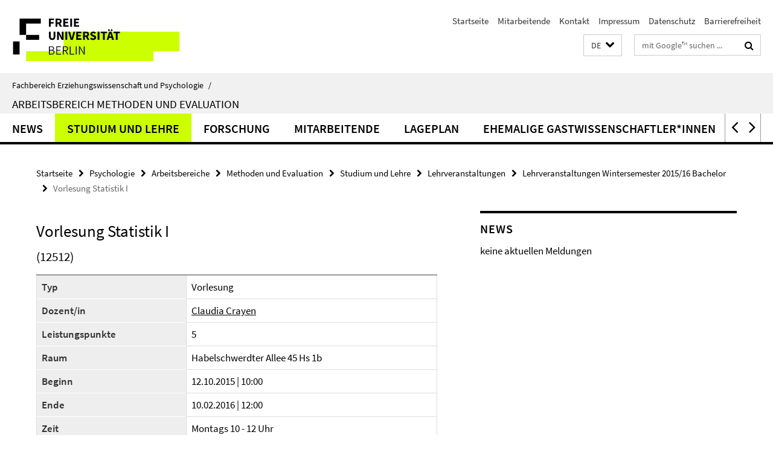

--- FILE ---
content_type: text/html; charset=utf-8
request_url: https://www.ewi-psy.fu-berlin.de/psychologie/arbeitsbereiche/psymeth/index.html?comp=navbar&irq=1&pm=0
body_size: 810
content:
<!-- BEGIN Fragment default/26011920/navbar-wrapper/4123877/1680767586/?021445:1800 -->
<!-- BEGIN Fragment default/26011920/navbar/99f9c8f450f21277d45762f7e071adedaa9df2ef/?014445:86400 -->
<nav class="main-nav-container no-print nocontent" style="display: none;"><div class="container main-nav-container-inner"><div class="main-nav-scroll-buttons" style="display:none"><div id="main-nav-btn-scroll-left" role="button"><div class="fa fa-angle-left"></div></div><div id="main-nav-btn-scroll-right" role="button"><div class="fa fa-angle-right"></div></div></div><div class="main-nav-toggle"><span class="main-nav-toggle-text">Menü</span><span class="main-nav-toggle-icon"><span class="line"></span><span class="line"></span><span class="line"></span></span></div><ul class="main-nav level-1" id="fub-main-nav"><li class="main-nav-item level-1" data-index="0" data-menu-item-path="/psychologie/arbeitsbereiche/psymeth/news" data-menu-shortened="0" id="main-nav-item-news"><a class="main-nav-item-link level-1" href="/psychologie/arbeitsbereiche/psymeth/news/index.html">News</a></li><li class="main-nav-item level-1" data-index="1" data-menu-item-path="/psychologie/arbeitsbereiche/psymeth/studium_lehre" data-menu-shortened="0" id="main-nav-item-studium_lehre"><a class="main-nav-item-link level-1" href="/psychologie/arbeitsbereiche/psymeth/studium_lehre/index.html">Studium und Lehre</a></li><li class="main-nav-item level-1" data-index="2" data-menu-item-path="/psychologie/arbeitsbereiche/psymeth/forschung" data-menu-shortened="0" id="main-nav-item-forschung"><a class="main-nav-item-link level-1" href="/psychologie/arbeitsbereiche/psymeth/forschung/index.html">Forschung</a></li><li class="main-nav-item level-1" data-index="3" data-menu-item-path="/psychologie/arbeitsbereiche/psymeth/mitarbeiter" data-menu-shortened="0" id="main-nav-item-mitarbeiter"><a class="main-nav-item-link level-1" href="/psychologie/arbeitsbereiche/psymeth/mitarbeiter/index.html">Mitarbeitende</a></li><li class="main-nav-item level-1" data-index="4" data-menu-item-path="/psychologie/arbeitsbereiche/psymeth/lageplan" data-menu-shortened="0" id="main-nav-item-lageplan"><a class="main-nav-item-link level-1" href="/psychologie/arbeitsbereiche/psymeth/lageplan/index.html">Lageplan</a></li><li class="main-nav-item level-1" data-index="5" data-menu-item-path="/psychologie/arbeitsbereiche/psymeth/Mitarbeitende_ehem_Gastwissenschaftler_innen" data-menu-shortened="0" id="main-nav-item-Mitarbeitende_ehem_Gastwissenschaftler_innen"><a class="main-nav-item-link level-1" href="/psychologie/arbeitsbereiche/psymeth/Mitarbeitende_ehem_Gastwissenschaftler_innen/index.html">ehemalige Gastwissenschaftler*innen</a></li><li class="main-nav-item level-1" data-index="6" data-menu-item-path="/psychologie/arbeitsbereiche/psymeth/Workshops" data-menu-shortened="0" id="main-nav-item-Workshops"><a class="main-nav-item-link level-1" href="/psychologie/arbeitsbereiche/psymeth/Workshops/index.html">Workshops</a></li></ul></div><div class="main-nav-flyout-global"><div class="container"></div><button id="main-nav-btn-flyout-close" type="button"><div id="main-nav-btn-flyout-close-container"><i class="fa fa-angle-up"></i></div></button></div></nav><script type="text/javascript">$(document).ready(function () { Luise.Navigation.init(); });</script><!-- END Fragment default/26011920/navbar/99f9c8f450f21277d45762f7e071adedaa9df2ef/?014445:86400 -->
<!-- END Fragment default/26011920/navbar-wrapper/4123877/1680767586/?021445:1800 -->


--- FILE ---
content_type: text/html; charset=utf-8
request_url: https://www.ewi-psy.fu-berlin.de/psychologie/arbeitsbereiche/psymeth/news/index.html?irq=1&page=1
body_size: 438
content:
<!-- BEGIN Fragment default/26011920/news-box-wrapper/1/4124791/1518694809/?014638:113 -->
<!-- BEGIN Fragment default/26011920/news-box/1/db8343d46767f4239f5c4f7491c7c8c131456a9d/?024445:3600 -->
<p>keine aktuellen Meldungen</p><!-- END Fragment default/26011920/news-box/1/db8343d46767f4239f5c4f7491c7c8c131456a9d/?024445:3600 -->
<!-- END Fragment default/26011920/news-box-wrapper/1/4124791/1518694809/?014638:113 -->
